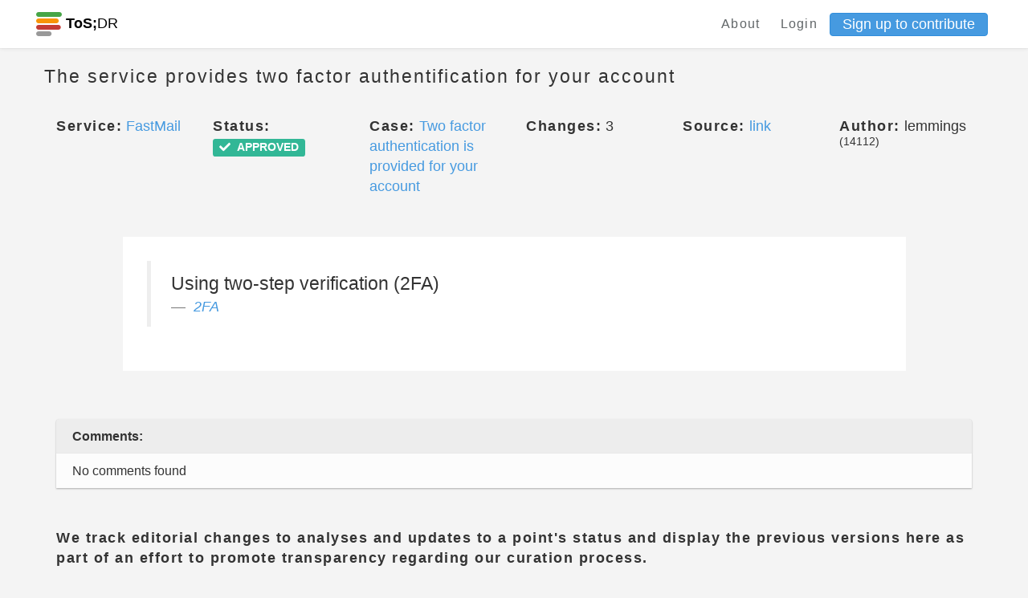

--- FILE ---
content_type: text/html; charset=utf-8
request_url: https://edit.tosdr.org/points/9491
body_size: 12165
content:
<!DOCTYPE html>
<html>
<head>
    <meta charset="UTF-8">
    <meta name="viewport" content="width=device-width, initial-scale=1, shrink-to-fit=no">
    <meta http-equiv="X-UA-Compatible" content="IE=edge,chrome=1">

    <!-- Facebook Open Graph data -->
    <meta property="og:title" content="Terms of Service; Didn&#39;t Read - Phoenix" />
    <meta property="og:type" content="website" />
    <meta property="og:url" content="https://edit.tosdr.org/points/9491" />
    <meta property="og:image" content="https://edit.tosdr.org/assets/logo-a7911331e22c7441f84e711d897db7c8cb39e12fd01feaffdf11b7f711e85429.png" />
    <meta property="og:description" content="I have read and understood the terms of service is the biggest lie on the Internet. We aim to fix that." />
    <meta property="og:site_name" content="Terms of Service; Didn&#39;t Read - Phoenix" />

    <!-- Twitter Card data -->
    <meta name="twitter:card" content="summary_large_image">
    <meta name="twitter:site" content="@tosdr">
    <meta name="twitter:title" content="Terms of Service; Didn&#39;t Read - Phoenix">
    <meta name="twitter:description" content="I have read and understood the terms of service is the biggest lie on the Internet. We aim to fix that.">
    <meta name="twitter:creator" content="@tosdr">
    <meta name="twitter:image:src" content="https://edit.tosdr.org/assets/logo-a7911331e22c7441f84e711d897db7c8cb39e12fd01feaffdf11b7f711e85429.png">

    <link rel="shortcut icon" type="image/x-icon" href="/assets/favicon-20b5c217fa439e0558be39c4e46770b4cfa2a4e2c7c8a485a12f65d57cefacc2.ico" />

        <title>Point 9491 (ToS;DR Phoenix)</title>


    <meta name="csrf-param" content="authenticity_token" />
<meta name="csrf-token" content="iowofCw6y5bBA6nTmeecMMxw5iUHt6UPJWy3M88NcG5h5NZDTFyAjiJUh3qoYNz5B3VE8G4+wKEBO3Wsdpb4NQ==" />
    <meta name="action-cable-url" content="/cable" />
    <link rel="stylesheet" media="all" href="/assets/application-29727722321a74c6cad9836d6d474003097e33ddae2bd30ad8bedfe15723a119.css" />
  </head>
  <body class="points show">
    <div class="navbar-tosdr navbar-fixed-top">
  <!-- Left Navigation -->
  <div class="navbar-tosdr-left">
    <!-- Logo -->
    <a class="navbar-tosdr-brand" href="/">
      <div class="navbar-tosdr-title">
        <img src="/assets/favicon-20b5c217fa439e0558be39c4e46770b4cfa2a4e2c7c8a485a12f65d57cefacc2.ico" />
        <strong>ToS;</strong>DR
      </div>
</a>


  </div>

  <!-- Right Navigation -->
  <div class="navbar-tosdr-right hidden-xs hidden-sm">
    <!-- Links -->
    <div class="navbar-tosdr-group">
      <div class="navbar-tosdr-item">
        <!-- todo make the data toggle when user is logged in -->
        <div class="dropdown">
          <a class="navbar-tosdr-item navbar-tosdr-link" href="/about">About</a>

            <a class="navbar-tosdr-item navbar-tosdr-link dropdown-toggle" id="navbar-tosdr-menu" href="/users/sign_in">Login</a>
            <a class="btn btn-primary btn-sm" href="/users/sign_up">Sign up to contribute</a>
        </div>
      </div>
    </div>
  </div>

  <!-- Dropdown list appearing on mobile only -->
  <div class="navbar-tosdr-item hidden-md hidden-lg">
    <div class="dropdown">
      <i class="fa fa-bars dropdown-toggle" data-toggle="dropdown"></i>
      <ul class="dropdown-menu dropdown-menu-right navbar-tosdr-dropdown-menu">
          <li><a class="navbar-tosdr-item navbar-tosdr-link" href="/about">About</a></li>
          <li><a class="navbar-tosdr-item navbar-tosdr-link dropdown-toggle" id="navbar-tosdr-menu" href="/users/sign_in">Login</a></li>
          <li><a class="navbar-tosdr-item navbar-tosdr-link dropdown-toggle" href="/users/sign_up">Sign up</a></li>
      </ul>
    </div>
  </div>
</div>

    

    <div class="container">
      <div class="row">
  <div class="col">
    <h4 class="lighter fl">The service provides two factor authentification for your account</h4>
  </div>
  <div class="col text-right">
  </div>
</div>

<br>

<div class="row">
  <div class="col-sm-2">
    <span class="bolder">Service:</span> <a title="View this service" href="/services/687">FastMail</a>
  </div>
  <div class="col-sm-2">
    <span class="bolder">Status:</span> <span class="label label-success"><i class="fas fa-check"></i><span class="fa5-text"> APPROVED</span></span>
  </div>
  <div class="col-sm-2">
      <span class="bolder">Case:</span> <a title="View this case" href="/cases/312">Two factor authentication is provided for your account</a>
  </div>
  <div class="col-sm-2">
    <span class="bolder">Changes:</span> 3
  </div>
  <div class="col-sm-2">
    <span class="bolder">Source:</span> <a href=https://www.fastmail.com/help/account/2fa.html>link</a>
  </div>
  <div class="col-sm-2">
    <span class="bolder">Author:</span> lemmings <sup>(14112)</sup> 
  </div>
</div>

<br>
<br>

  <div class="row" style="margin-bottom: 1rem">
    <div class="col-sm-10 col-sm-offset-1 p30 bgw">
      <blockquote>
        Using two-step verification (2FA)
        <footer>
          <cite><a href="/services/687/annotate#doc_2631">2FA</a></cite>
        </footer>
      </blockquote>
    </div>
  </div>

<br>
<br>

  <div class="row">
  <div class="col-xs-12">
    <!-- card-inline-header -->
    <div class="card-inline card-inline-header">
      <div class="card-inline-item card-inline-comment">
        <b>Comments:</b>
      </div>
    </div>
    <!-- actual card-inline -->
      <div class="card-inline">
        <div class="card-inline-item">
          No comments found
        </div>
      </div>
  </div>
</div>


<br>
<br>


<div class="row">
  <div class="col-sm-12">
    <span class="bolder">We track editorial changes to analyses and updates to a point's status and display the previous versions here as part of an effort to promote transparency regarding our curation process.</span>
  </div>

</div>

<br>

<div class="panel-group" id="accordion">
  <div class="panel panel-default" id="panel2">
    <div class="panel-heading" id="panel-style">
      <div class="row">
        <div class="col-sm-4">
          <h5>
              <b>Version 3:</b> 2023-07-11 10:06:49 UTC by <a target="_blank" title="This user has deleted their account" class="label label-default" href="/users/edit"><i class="fas fa-user-times"></i><span class="fa5-text">Deleted</span></a> 
          </h5>
        </div>
        <div class="col-sm-4">
          <h5>
            <a data-toggle="collapse" data-target="#collapse2"
              href="#collapse2" class="collapsed">
              Analysis updated
            </a>
          </h5>
        </div>
        <div class="col-sm-4 text-right">
          <a data-toggle="collapse" data-target="#collapse2"
              href="#collapse2" class="collapsed">
              <span class="glyphicon glyphicon-chevron-down" aria-hidden="true"></span>
          </a>
        </div>
    </div>
  </div>
    <div id="collapse2" class="panel-collapse collapse">
      <div class="panel-body">
        <div class="row">
          <div class="col-sm-6">
            <p><b>Previous Title:</b> No changes recorded</p>
            <p><b>Updated Title:</b> No changes recorded</p>
          </div>
          <div class="col-sm-6">
            <p><b>Previous Analysis:</b> No changes recorded</p>
            <p><b>Updated Analysis:</b> No changes recorded</p>
          </div>
          <div class="col-sm-6">
            <p><b>Previous Status:</b> No changes recorded</p>
            <p><b>Updated Status:</b> No changes recorded</p>
          </div>
        </div>
      </div>
    </div>
  </div>
  <div class="panel panel-default" id="panel3">
    <div class="panel-heading" id="panel-style">
      <div class="row">
        <div class="col-sm-4">
          <h5>
              <b>Version 2:</b> 2020-12-02 18:44:07 UTC by AgnesDeLion <sup>(20760)</sup> 
          </h5>
        </div>
        <div class="col-sm-4">
          <h5>
            <a data-toggle="collapse" data-target="#collapse3"
              href="#collapse3" class="collapsed">
              Analysis updated
            </a>
          </h5>
        </div>
        <div class="col-sm-4 text-right">
          <a data-toggle="collapse" data-target="#collapse3"
              href="#collapse3" class="collapsed">
              <span class="glyphicon glyphicon-chevron-down" aria-hidden="true"></span>
          </a>
        </div>
    </div>
  </div>
    <div id="collapse3" class="panel-collapse collapse">
      <div class="panel-body">
        <div class="row">
          <div class="col-sm-6">
            <p><b>Previous Title:</b> No changes recorded</p>
            <p><b>Updated Title:</b> No changes recorded</p>
          </div>
          <div class="col-sm-6">
            <p><b>Previous Analysis:</b> No changes recorded</p>
            <p><b>Updated Analysis:</b> No changes recorded</p>
          </div>
          <div class="col-sm-6">
            <p><b>Previous Status:</b> <span class="label label-info"><i class="fas fa-clock"></i><span class="fa5-text"> PENDING</span></span></p>
            <p><b>Updated Status:</b> <span class="label label-success"><i class="fas fa-check"></i><span class="fa5-text"> APPROVED</span></span></p>
          </div>
        </div>
      </div>
    </div>
  </div>
  <div class="panel panel-default" id="panel4">
    <div class="panel-heading" id="panel-style">
      <div class="row">
        <div class="col-sm-4">
          <h5>
              <b>Version 1:</b> 2020-06-23 07:48:44 UTC by lemmings <sup>(14112)</sup> 
          </h5>
        </div>
        <div class="col-sm-4">
          <h5>
            <a data-toggle="collapse" data-target="#collapse4"
              href="#collapse4" class="collapsed">
              Analysis created
            </a>
          </h5>
        </div>
        <div class="col-sm-4 text-right">
          <a data-toggle="collapse" data-target="#collapse4"
              href="#collapse4" class="collapsed">
              <span class="glyphicon glyphicon-chevron-down" aria-hidden="true"></span>
          </a>
        </div>
    </div>
  </div>
    <div id="collapse4" class="panel-collapse collapse">
      <div class="panel-body">
        <div class="row">
          <div class="col-sm-6">
            <p><b>Previous Title:</b> </p>
            <p><b>Updated Title:</b> The service provides two factor authentification for your account</p>
          </div>
          <div class="col-sm-6">
            <p><b>Previous Analysis:</b> </p>
            <p><b>Updated Analysis:</b> Generated through the annotate view</p>
          </div>
          <div class="col-sm-6">
            <p><b>Previous Status:</b> </p>
            <p><b>Updated Status:</b> <span class="label label-info"><i class="fas fa-clock"></i><span class="fa5-text"> PENDING</span></span></p>
          </div>
        </div>
      </div>
    </div>
  </div>
</div>
</div>




    </div>
    <footer class="footer">
  <div class="footer-links hidden-xs">
    <a href="https://github.com/tosdr/phoenix">GitHub</a>
    <a href="https://twitter.com/tosdr">Twitter</a>
    <a href="https://github.com/tosdr/phoenix/wiki/API">API</a>
  </div>
  <div class="footer-links hidden-xs">
    <a href="/about">About</a>
    <a href="/about#contact">Contact</a>
    <a href="https://blog.tosdr.org">Blog</a>
    <a href="https://opencollective.com/tosdr">Donate</a>
    <a href="/about#tos">Terms of Service</a>
    <a href="https://github.com/tosdr/edit.tosdr.org">Version: Development</a>
  </div>


  <!-- Mobile Footer -->

  <div class="footer-links footer-mobile hidden-sm hidden-md hidden-lg">
      <a class="fa fa-github fa-lg" href="#"></a>
      <a class="fa fa-twitter fa-lg" href="#"></a>
      <a href="https://github.com/tosdr/phoenix/wiki/API">API</a>
      <a href="mailto:team at tosdr org">Contact</a>
      <a href="https://blog.tosdr.org">Blog</a>
      <a href="https://opencollective.com/tosdr">Donate</a>
      <a href="/about#tos">ToS</a>
  </div>
</footer>

    <script src="/assets/application-56dfc40fe1aa503e5c11aba1b942f4404af924bf56d5c786ddd9dea658d05bba.js"></script>
    <script src="https://rksyl9kf1wtg.statuspage.io/embed/script.js"></script>
    <script type="text/javascript" src="https://tosdr.atlassian.net/s/d41d8cd98f00b204e9800998ecf8427e-T/sb53l8/b/24/bc54840da492f9ca037209037ef0522a/_/download/batch/com.atlassian.jira.collector.plugin.jira-issue-collector-plugin:issuecollector/com.atlassian.jira.collector.plugin.jira-issue-collector-plugin:issuecollector.js?locale=en-US&collectorId=a3477685"></script>
  </body>
</html>
